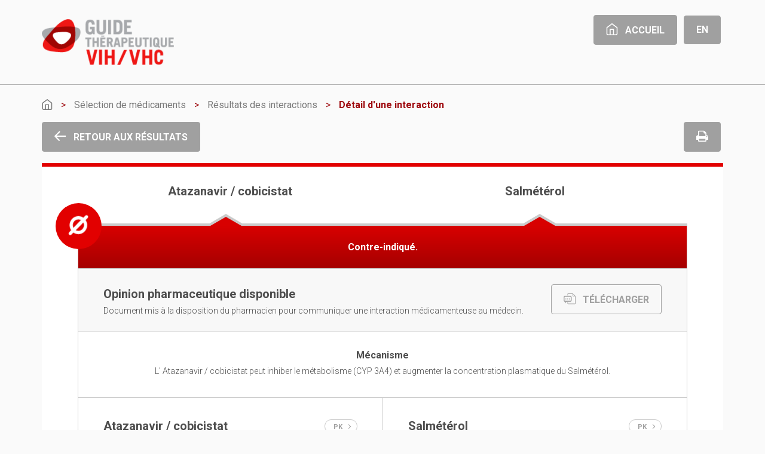

--- FILE ---
content_type: text/html; charset=UTF-8
request_url: https://interactions.guidetherapeutiquevih.com/fr/interaction-details?id=15474
body_size: 7414
content:
<!doctype html>
    <html class="no-js" lang="fr-FR">
    <head>
        <meta charset="utf-8">
        <meta http-equiv="X-UA-Compatible" content="IE=edge,chrome=1">
        <title>Guide thérapeutique VIH/VHC</title>
        <meta name="description" content="L&#039;information actualisée aux professionnels de la santé concernant les antirétroviraux et les médicaments utilisés pour le traitement des infections opportunistes.">
        <meta name="viewport" content="width=device-width, initial-scale=1">
        <meta name="csrf-token" content="o7ixMjNY7t6NynpaAgFqhNSeAoERTd2oFqOS683d">
        
        <link href="https://fonts.googleapis.com/css?family=Roboto:300,400,700" rel="stylesheet">
        <link rel="stylesheet" href="https://interactions.guidetherapeutiquevih.com/css/frontend.min.css?v=1.4">

        <link rel="apple-touch-icon" sizes="57x57" href="https://interactions.guidetherapeutiquevih.com/img/favicon/apple-icon-57x57.png">
        <link rel="apple-touch-icon" sizes="60x60" href="https://interactions.guidetherapeutiquevih.com/img/favicon/apple-icon-60x60.png">
        <link rel="apple-touch-icon" sizes="72x72" href="https://interactions.guidetherapeutiquevih.com/img/favicon/apple-icon-72x72.png">
        <link rel="apple-touch-icon" sizes="76x76" href="https://interactions.guidetherapeutiquevih.com/img/favicon/apple-icon-76x76.png">
        <link rel="apple-touch-icon" sizes="114x114" href="https://interactions.guidetherapeutiquevih.com/img/favicon/apple-icon-114x114.png">
        <link rel="apple-touch-icon" sizes="120x120" href="https://interactions.guidetherapeutiquevih.com/img/favicon/apple-icon-120x120.png">
        <link rel="apple-touch-icon" sizes="144x144" href="https://interactions.guidetherapeutiquevih.com/img/favicon/apple-icon-144x144.png">
        <link rel="apple-touch-icon" sizes="152x152" href="https://interactions.guidetherapeutiquevih.com/img/favicon/apple-icon-152x152.png">
        <link rel="apple-touch-icon" sizes="180x180" href="https://interactions.guidetherapeutiquevih.com/img/favicon/apple-icon-180x180.png">
        <link rel="icon" type="image/png" sizes="192x192"  href="https://interactions.guidetherapeutiquevih.com/img/favicon/android-icon-192x192.png">
        <link rel="icon" type="image/png" sizes="32x32" href="https://interactions.guidetherapeutiquevih.com/img/favicon/favicon-32x32.png">
        <link rel="icon" type="image/png" sizes="96x96" href="https://interactions.guidetherapeutiquevih.com/img/favicon/favicon-96x96.png">
        <link rel="icon" type="image/png" sizes="16x16" href="https://interactions.guidetherapeutiquevih.com/img/favicon/favicon-16x16.png">
        <link rel="manifest" href="https://interactions.guidetherapeutiquevih.com/img/favicon/manifest.json">
        <meta name="msapplication-TileColor" content="#ffffff">
        <meta name="msapplication-TileImage" content="https://interactions.guidetherapeutiquevih.com/img/favicon/ms-icon-144x144.png">
        <meta name="theme-color" content="#ffffff">

        <!--[if lt IE 9]>
            <script src="https://cdnjs.cloudflare.com/ajax/libs/html5shiv/3.7.3/html5shiv.min.js"></script>
            <script>window.html5 || document.write('<script src="https://interactions.guidetherapeutiquevih.com/js/vendor/html5shiv.js"><\/script>')</script>
        <![endif]-->
    </head>
    <body>
        <div id="modal-bkg"></div>
        <p id="ie-old-browser-notice" class="alert alert-danger text-center" style="display:none">You are using an <strong>outdated</strong> browser. Please <a href="http://browsehappy.com/" target="_blank">upgrade your browser</a> to improve your experience. Some features on that site will not work as expected!</p>
        

        <header>
            <div class="container" style="position: relative;">
                <p class="print-url">https://interactions.guidetherapeutiquevih.com/fr/interaction-details?id=15474</p>
                <div class="site-logo"><img src="https://interactions.guidetherapeutiquevih.com/img/logo_guide_therapeutique@2x.png"></div>
                <ul id="header-nav" class="list-inline">
                    <li><a class="btn btn-default hidden-md hidden-lg" href="http://guidetherapeutiquevih.com/"><span class=""><svg width="100%" height="100%" viewBox="0 0 14 15" version="1.1" xmlns="http://www.w3.org/2000/svg" xmlns:xlink="http://www.w3.org/1999/xlink" xml:space="preserve" style="fill-rule:evenodd;clip-rule:evenodd;stroke-linejoin:round;stroke-miterlimit:1.41421;"><g id="Sélection.-des.-médicaments.2c..-vierge"><path id="Shape" d="M13.728,4.953l-6.362,-4.825c-0.225,-0.171 -0.539,-0.171 -0.763,0l-6.363,4.825c-0.151,0.115 -0.24,0.292 -0.24,0.479l0,7.583c0,1.095 0.913,1.985 2.035,1.985l9.898,0c1.122,0 2.035,-0.89 2.035,-1.985l0,-7.583c0,-0.187 -0.088,-0.364 -0.24,-0.479Zm-1.003,8.062c0,0.426 -0.355,0.773 -0.792,0.773l-9.898,0c-0.437,0 -0.792,-0.347 -0.792,-0.773l0,-7.287l5.741,-4.354l5.741,4.354l0,7.287Z" style="fill-rule:nonzero;"/><path id="Shape1" d="M8.863,7l-4.242,0c-0.343,0 -0.621,0.271 -0.621,0.606l0,6.894c0,0.335 0.278,0.606 0.621,0.606c0.343,0 0.622,-0.271 0.622,-0.606l0,-6.288l2.999,0l0,6.288c0,0.335 0.278,0.606 0.621,0.606c0.343,0 0.621,-0.271 0.621,-0.606l0,-6.894c0,-0.335 -0.278,-0.606 -0.621,-0.606Z" style="fill-rule:nonzero;"/></g></svg></span></a></li>
                    <li><a class="btn btn-default hidden-xs hidden-sm" href="http://guidetherapeutiquevih.com/"><span class="left-ico"><svg width="100%" height="100%" viewBox="0 0 14 15" version="1.1" xmlns="http://www.w3.org/2000/svg" xmlns:xlink="http://www.w3.org/1999/xlink" xml:space="preserve" style="fill-rule:evenodd;clip-rule:evenodd;stroke-linejoin:round;stroke-miterlimit:1.41421;"><g id="Sélection.-des.-médicaments.2c..-vierge"><path id="Shape" d="M13.728,4.953l-6.362,-4.825c-0.225,-0.171 -0.539,-0.171 -0.763,0l-6.363,4.825c-0.151,0.115 -0.24,0.292 -0.24,0.479l0,7.583c0,1.095 0.913,1.985 2.035,1.985l9.898,0c1.122,0 2.035,-0.89 2.035,-1.985l0,-7.583c0,-0.187 -0.088,-0.364 -0.24,-0.479Zm-1.003,8.062c0,0.426 -0.355,0.773 -0.792,0.773l-9.898,0c-0.437,0 -0.792,-0.347 -0.792,-0.773l0,-7.287l5.741,-4.354l5.741,4.354l0,7.287Z" style="fill-rule:nonzero;"/><path id="Shape1" d="M8.863,7l-4.242,0c-0.343,0 -0.621,0.271 -0.621,0.606l0,6.894c0,0.335 0.278,0.606 0.621,0.606c0.343,0 0.622,-0.271 0.622,-0.606l0,-6.288l2.999,0l0,6.288c0,0.335 0.278,0.606 0.621,0.606c0.343,0 0.621,-0.271 0.621,-0.606l0,-6.894c0,-0.335 -0.278,-0.606 -0.621,-0.606Z" style="fill-rule:nonzero;"/></g></svg></span> Accueil</a></li>
                                            <li><a class="btn btn-default hidden-xs hidden-sm" href="https://interactions.guidetherapeutiquevih.com/en/interaction-details?id=15474">En</a></li>
                                    </ul>
            </div>
        </header>
        <div id="floating-button">
            <ul class="list-inline">
<li><button id="top-button" class="btn btn-default"><svg width="100%" height="100%" viewBox="0 0 16 18" version="1.1" xmlns="http://www.w3.org/2000/svg" xmlns:xlink="http://www.w3.org/1999/xlink" xml:space="preserve" style="fill-rule:evenodd;clip-rule:evenodd;stroke-linejoin:round;stroke-miterlimit:1.41421;"><g id="Group"><path d="M9,17.142l-2,0l0,-16.142l2,0c0,5.381 0,10.761 0,16.142Z" style="fill-rule:nonzero;"/><path d="M15.914,7.5l-1.414,1.414l-7.414,-7.414l1.414,-1.414c2.471,2.471 4.943,4.943 7.414,7.414Z" style="fill-rule:nonzero;"/><path d="M8.914,1.5l-6.914,6.914l-1.414,-1.414l6.914,-6.914c0.471,0.471 0.943,0.943 1.414,1.414Z" style="fill-rule:nonzero;"/></g></svg></button></li>
            </ul>
        </div>
        
        
        <div id="mobile-nav">
            <ul>
                <li class="small"><a href="#" class="js-back-button"><span class=""><svg width="100%" height="100%" viewBox="0 0 18 16" version="1.1" xmlns="http://www.w3.org/2000/svg" xmlns:xlink="http://www.w3.org/1999/xlink" xml:space="preserve" style="fill-rule:evenodd;clip-rule:evenodd;stroke-linejoin:round;stroke-miterlimit:1.41421;"><g id="ico.-arrow.-left"><rect x="1" y="7" width="16.142" height="2" style="fill-rule:nonzero;"/><path d="M8.914,1.5l-7.414,7.414l-1.414,-1.414l7.414,-7.414c0.471,0.471 0.943,0.943 1.414,1.414Z" style="fill-rule:nonzero;"/><path d="M8.414,14l-1.414,1.414l-6.914,-6.914l1.414,-1.414c2.305,2.305 4.609,4.609 6.914,6.914Z" style="fill-rule:nonzero;"/></g></svg></span></a></li>
            </ul>
        </div>


        <div class="container page-nav hidden-xs hidden-sm">
            
            <ol class="breadcrumb">
              <li><a href="http://guidetherapeutiquevih.com/"><svg width="100%" height="100%" viewBox="0 0 14 15" version="1.1" xmlns="http://www.w3.org/2000/svg" xmlns:xlink="http://www.w3.org/1999/xlink" xml:space="preserve" style="fill-rule:evenodd;clip-rule:evenodd;stroke-linejoin:round;stroke-miterlimit:1.41421;"><g id="Sélection.-des.-médicaments.2c..-vierge"><path id="Shape" d="M13.728,4.953l-6.362,-4.825c-0.225,-0.171 -0.539,-0.171 -0.763,0l-6.363,4.825c-0.151,0.115 -0.24,0.292 -0.24,0.479l0,7.583c0,1.095 0.913,1.985 2.035,1.985l9.898,0c1.122,0 2.035,-0.89 2.035,-1.985l0,-7.583c0,-0.187 -0.088,-0.364 -0.24,-0.479Zm-1.003,8.062c0,0.426 -0.355,0.773 -0.792,0.773l-9.898,0c-0.437,0 -0.792,-0.347 -0.792,-0.773l0,-7.287l5.741,-4.354l5.741,4.354l0,7.287Z" style="fill-rule:nonzero;"/><path id="Shape1" d="M8.863,7l-4.242,0c-0.343,0 -0.621,0.271 -0.621,0.606l0,6.894c0,0.335 0.278,0.606 0.621,0.606c0.343,0 0.622,-0.271 0.622,-0.606l0,-6.288l2.999,0l0,6.288c0,0.335 0.278,0.606 0.621,0.606c0.343,0 0.621,-0.271 0.621,-0.606l0,-6.894c0,-0.335 -0.278,-0.606 -0.621,-0.606Z" style="fill-rule:nonzero;"/></g></svg></a></li>
              <li><a href="https://interactions.guidetherapeutiquevih.com">Sélection de médicaments</a></li>
              <li><a class="js-back-button" href="https://interactions.guidetherapeutiquevih.com/interactions">Résultats des interactions</a></li>
              <li class="active">Détail d&#039;une interaction</li>
            </ol>


            <div class="button-nav">
                <ul class="list-inline pull-left">
                    <li><a class="btn btn-default js-back-button" href="#"><span class="left-ico"><svg width="100%" height="100%" viewBox="0 0 18 16" version="1.1" xmlns="http://www.w3.org/2000/svg" xmlns:xlink="http://www.w3.org/1999/xlink" xml:space="preserve" style="fill-rule:evenodd;clip-rule:evenodd;stroke-linejoin:round;stroke-miterlimit:1.41421;"><g id="ico.-arrow.-left"><rect x="1" y="7" width="16.142" height="2" style="fill-rule:nonzero;"/><path d="M8.914,1.5l-7.414,7.414l-1.414,-1.414l7.414,-7.414c0.471,0.471 0.943,0.943 1.414,1.414Z" style="fill-rule:nonzero;"/><path d="M8.414,14l-1.414,1.414l-6.914,-6.914l1.414,-1.414c2.305,2.305 4.609,4.609 6.914,6.914Z" style="fill-rule:nonzero;"/></g></svg></span> Retour aux résultats</a></li>
                </ul>
                <ul class="list-inline pull-right">
                    <li><a class="btn btn-default" href="#" onclick="window.print();return false;"><svg width="100%" height="100%" viewBox="0 0 24 22" version="1.1" xmlns="http://www.w3.org/2000/svg" xmlns:xlink="http://www.w3.org/1999/xlink" xml:space="preserve" style="fill-rule:evenodd;clip-rule:evenodd;stroke-linejoin:round;stroke-miterlimit:1.41421;"><path id="ico.-printer" d="M23.141,9.965c-0.543,-0.539 -1.193,-0.808 -1.951,-0.808l-0.921,0l0,-3.663c0,-0.381 -0.096,-0.801 -0.288,-1.259c-0.192,-0.458 -0.422,-0.82 -0.691,-1.087l-2.188,-2.175c-0.269,-0.267 -0.634,-0.496 -1.094,-0.687c-0.461,-0.191 -0.883,-0.286 -1.267,-0.286l-9.674,0c-0.384,0 -0.71,0.133 -0.979,0.401c-0.268,0.267 -0.403,0.591 -0.403,0.972l0,7.784l-0.921,0c-0.758,0 -1.408,0.269 -1.951,0.808c-0.542,0.539 -0.813,1.185 -0.813,1.939l0,5.952c0,0.124 0.046,0.231 0.137,0.322c0.091,0.091 0.199,0.136 0.324,0.136l3.224,0l0,2.289c0,0.382 0.134,0.706 0.403,0.973c0.269,0.267 0.595,0.401 0.979,0.401l13.82,0c0.383,0 0.71,-0.134 0.979,-0.401c0.268,-0.267 0.403,-0.591 0.403,-0.973l0,-2.289l3.224,0c0.125,0 0.233,-0.045 0.324,-0.136c0.091,-0.091 0.137,-0.198 0.137,-0.322l0,-5.952c0,-0.754 -0.271,-1.4 -0.813,-1.939Zm-4.715,10.18l-12.898,0l0,-3.662l12.898,0l0,3.662Zm0,-9.157l-12.898,0l0,-9.157l9.213,0l0,2.29c0,0.381 0.135,0.705 0.403,0.972c0.268,0.268 0.595,0.401 0.979,0.401l2.303,0l0,5.494Zm3.412,1.56c-0.182,0.181 -0.398,0.272 -0.648,0.272c-0.249,0 -0.465,-0.091 -0.648,-0.272c-0.182,-0.181 -0.273,-0.396 -0.273,-0.644c0,-0.248 0.091,-0.463 0.273,-0.644c0.182,-0.181 0.398,-0.272 0.648,-0.272c0.25,0 0.466,0.091 0.648,0.272c0.182,0.181 0.273,0.396 0.273,0.644c0,0.248 -0.091,0.463 -0.273,0.644Z" style="fill-rule:nonzero;"/></svg></a></li>
                </ul>
            </div>
        </div>

        <div class="container mobile-page-nav hidden-md hidden-lg">
            <p>Détail d&#039;une interaction</p>
        </div>



        <div class="container">
            <div class="interaction-detail long never">
                
                <div class="row medicament-name">                   
                                            <div class="col-md-6">
                            <h3>Atazanavir / cobicistat</h3>
                        </div>
                                            <div class="col-md-6">
                            <h3>Salmétérol</h3>
                        </div>
                                    
                </div>

                <div class="row">
                                            <div class="col-md-6">
                            <div class="title-deco"></div>
                        </div>
                                            <div class="col-md-6">
                            <div class="title-deco"></div>
                        </div>
                       
                </div>

                <div class="interaction-header">
                    <div class="pin"><svg width="100%" height="100%" viewBox="0 0 15 16" version="1.1" xmlns="http://www.w3.org/2000/svg" xmlns:xlink="http://www.w3.org/1999/xlink" xml:space="preserve" style="fill-rule:evenodd;clip-rule:evenodd;stroke-linejoin:round;stroke-miterlimit:1.41421;"><path d="M13.718,0.175c0.181,0.012 0.353,0.05 0.516,0.133c0.37,0.188 0.623,0.561 0.662,0.974c0.012,0.127 0.004,0.257 -0.024,0.382c-0.034,0.15 -0.096,0.293 -0.182,0.42c-0.038,0.057 -0.051,0.069 -0.094,0.121c-4.027,4.289 -8.318,8.321 -12.477,12.481c-0.133,0.124 -0.279,0.224 -0.451,0.286c-0.144,0.052 -0.298,0.076 -0.452,0.071c-0.128,-0.004 -0.255,-0.028 -0.376,-0.071c-0.39,-0.141 -0.688,-0.479 -0.778,-0.884c-0.028,-0.124 -0.036,-0.254 -0.024,-0.381c0.017,-0.179 0.073,-0.353 0.164,-0.507c0.04,-0.067 0.086,-0.127 0.136,-0.186c4.027,-4.289 8.317,-8.321 12.477,-12.481c0.056,-0.053 0.113,-0.103 0.177,-0.147c0.127,-0.086 0.271,-0.148 0.421,-0.182c0.066,-0.015 0.084,-0.015 0.151,-0.024c0.077,-0.005 0.076,-0.005 0.154,-0.005Z" style="fill-rule:nonzero;"/><path d="M7.553,0.909c0.312,0.006 0.624,0.029 0.933,0.076c0.626,0.096 1.239,0.282 1.813,0.55c1.369,0.639 2.5,1.743 3.172,3.096c0.281,0.566 0.481,1.172 0.592,1.794c0.125,0.699 0.138,1.417 0.04,2.12c-0.096,0.683 -0.297,1.349 -0.596,1.97c-0.339,0.703 -0.801,1.345 -1.359,1.889c-0.597,0.584 -1.303,1.054 -2.072,1.38c-0.797,0.337 -1.658,0.515 -2.523,0.526c-0.868,0.011 -1.736,-0.146 -2.544,-0.464c-0.777,-0.307 -1.495,-0.761 -2.107,-1.331c-0.59,-0.549 -1.08,-1.205 -1.439,-1.927c-0.306,-0.616 -0.516,-1.279 -0.62,-1.96c-0.107,-0.701 -0.103,-1.42 0.013,-2.12c0.108,-0.652 0.313,-1.286 0.607,-1.877c0.648,-1.303 1.722,-2.378 3.025,-3.026c0.566,-0.281 1.172,-0.481 1.794,-0.592c0.306,-0.055 0.615,-0.086 0.926,-0.1c0.115,-0.004 0.23,-0.005 0.345,-0.004Zm-0.142,2.444c-0.602,0.011 -1.196,0.141 -1.742,0.397c-0.823,0.384 -1.512,1.034 -1.946,1.831c-0.198,0.366 -0.343,0.761 -0.426,1.169c-0.098,0.478 -0.113,0.973 -0.045,1.456c0.06,0.433 0.188,0.855 0.377,1.248c0.223,0.462 0.53,0.883 0.901,1.237c0.384,0.366 0.837,0.66 1.328,0.861c0.51,0.209 1.058,0.314 1.609,0.314c0.567,0 1.133,-0.112 1.656,-0.334c0.489,-0.206 0.938,-0.506 1.317,-0.877c0.367,-0.358 0.669,-0.782 0.886,-1.247c0.178,-0.38 0.298,-0.786 0.356,-1.202c0.068,-0.483 0.053,-0.978 -0.045,-1.456c-0.083,-0.408 -0.228,-0.803 -0.427,-1.169c-0.433,-0.797 -1.122,-1.447 -1.945,-1.831c-0.547,-0.256 -1.141,-0.386 -1.743,-0.397c-0.055,0 -0.055,0 -0.111,0Z" style="fill-rule:nonzero;"/></svg></div>
                    <h5>Contre-indiqué.</h5>
                </div>

                <div class="opinion">
                                            <h3>Opinion pharmaceutique disponible</h3>
                        <p>Document mis à la disposition du pharmacien pour communiquer une interaction médicamenteuse au médecin.</p>
                        <a href="https://interactions.guidetherapeutiquevih.com/storage/GT_Opinion_Pharma_-_id-15474-_2018-09-06.docx" target="_blank" class="btn btn-gray"><span class="left-ico"><svg width="100%" height="100%" viewBox="0 0 17 16" version="1.1" xmlns="http://www.w3.org/2000/svg" xmlns:xlink="http://www.w3.org/1999/xlink" xml:space="preserve" style="fill-rule:evenodd;clip-rule:evenodd;stroke-linejoin:round;stroke-miterlimit:1.41421;"><path id="Fill.-1.-Copy" d="M13.568,4.043c-0.083,0 -0.15,-0.068 -0.15,-0.151l0,-2.148l2.308,2.299l-2.158,0Zm3.28,0.105l-3.536,-3.52c-0.065,-0.065 -0.155,-0.105 -0.254,-0.105l-6.846,0c-0.417,0 -0.756,0.338 -0.756,0.753l0,1.966l0.718,0l0,-1.966c0,-0.021 0.017,-0.037 0.038,-0.037l6.488,0l0,2.653c0,0.477 0.39,0.865 0.868,0.865l2.666,0l0,10.276c0,0.021 -0.016,0.037 -0.037,0.037l-9.985,0c-0.021,0 -0.038,-0.016 -0.038,-0.037l0,-2.016l-0.718,0l0,2.016c0,0.415 0.339,0.752 0.756,0.752l9.985,0c0.417,0 0.755,-0.337 0.755,-0.752l0,-10.632c-0.002,-0.1 -0.039,-0.188 -0.104,-0.253Zm-14.36,4.249c0,-0.442 0.345,-0.799 0.771,-0.799c0.426,0 0.772,0.357 0.772,0.799c0,0.442 -0.346,0.801 -0.772,0.801c-0.426,0 -0.771,-0.359 -0.771,-0.801Zm5.015,0c0,-0.442 0.345,-0.799 0.771,-0.799c0.426,0 0.771,0.357 0.771,0.799c0,0.442 -0.345,0.801 -0.771,0.801c-0.426,0 -0.771,-0.359 -0.771,-0.801Zm-2.508,0c0,-0.442 0.346,-0.799 0.772,-0.799c0.426,0 0.771,0.357 0.771,0.799c0,0.442 -0.345,0.801 -0.771,0.801c-0.426,0 -0.772,-0.359 -0.772,-0.801Zm4.509,-3.152c0.339,0 0.625,0.296 0.625,0.648l0,4.538c0,0.351 -0.286,0.648 -0.625,0.648l-5.002,0l-0.519,0l-0.107,0.111l0,-0.111l-1.249,0l-0.626,0c-0.339,0 -0.626,-0.297 -0.626,-0.648l0,-4.538c0,-0.352 0.287,-0.648 0.626,-0.648l7.503,0Zm0,-1.297l-7.503,0c-1.032,0 -1.876,0.875 -1.876,1.945l0,4.538c0,1.069 0.844,1.944 1.876,1.944l0.626,0l0,1.946l1.875,-1.946l5.002,0c1.031,0 1.875,-0.875 1.875,-1.944l0,-4.538c0,-1.07 -0.844,-1.945 -1.875,-1.945Z"/></svg></span> TÉLÉCHARGER</a>
                                    </div>
                
                <div class="mecanical text-center">
                    <h5>Mécanisme</h5>
                                                                        <p>L&#039; Atazanavir / cobicistat peut inhiber le métabolisme (CYP 3A4) et augmenter la concentration plasmatique du Salmétérol.</p>
                                                            </div>
                
                <div class="medicament-description">
                    
                                            <div class="description ">
                            
                                                            <h3 class="toggle">Atazanavir / cobicistat <button data-toggle-id="pk-2889" class="btn-toggle">PK <svg width="100%" height="100%" viewBox="0 0 6 8" version="1.1" xmlns="http://www.w3.org/2000/svg" xmlns:xlink="http://www.w3.org/1999/xlink" xml:space="preserve" style="fill-rule:evenodd;clip-rule:evenodd;stroke-linejoin:round;stroke-miterlimit:1.41421;"><path d="M3.882,3.999l-3.184,-3.153l0.704,-0.711l3.9,3.863l-3.897,3.867l-0.704,-0.71c1.06,-1.052 2.12,-2.104 3.181,-3.156Z" style="fill-rule:nonzero;"/></svg></button></h3>

                                <div id="pk-2889" class="style-box" style="display: none">
                                    <h5>Substrat métabolique</h5>
                                                                            <p>3A4</p>
                                    
                                    <h5>Inducteur métabolique</h5>
                                                                            <p>&ndash;</p>
                                    
                                    <h5>Inhibiteur métabolique</h5>
                                                                            <p>Atazanavir : 3A4 et UGT1A1, 2C8 (faible à modéré) / Cobicistat : 3A4 (puissant) et 2D6 (faible), P-gp, BCRP, OATP1B1 et OATP1B3</p>
                                    
                                </div>

                            
                            <div class="style-box">
                                <h5>Effets pharmacodynamiques</h5>
                                                                    <p>&ndash;</p>
                                
                                <h5>Recommandations</h5>
                                                                    <p>&ndash;</p>
                                
                                <h5>Solution(s) de rechange</h5>
                                                                    <p>&ndash;</p>
                                
                            </div>
                        </div>
                                            <div class="description ">
                            
                                                            <h3 class="toggle">Salmétérol <button data-toggle-id="pk-801" class="btn-toggle">PK <svg width="100%" height="100%" viewBox="0 0 6 8" version="1.1" xmlns="http://www.w3.org/2000/svg" xmlns:xlink="http://www.w3.org/1999/xlink" xml:space="preserve" style="fill-rule:evenodd;clip-rule:evenodd;stroke-linejoin:round;stroke-miterlimit:1.41421;"><path d="M3.882,3.999l-3.184,-3.153l0.704,-0.711l3.9,3.863l-3.897,3.867l-0.704,-0.71c1.06,-1.052 2.12,-2.104 3.181,-3.156Z" style="fill-rule:nonzero;"/></svg></button></h3>

                                <div id="pk-801" class="style-box" style="display: none">
                                    <h5>Substrat métabolique</h5>
                                                                            <p>3A4 (métabolite hydroxysalmétérol)</p>
                                    
                                    <h5>Inducteur métabolique</h5>
                                                                            <p>&ndash;</p>
                                    
                                    <h5>Inhibiteur métabolique</h5>
                                                                            <p>&ndash;</p>
                                    
                                </div>

                            
                            <div class="style-box">
                                <h5>Effets pharmacodynamiques</h5>
                                                                                                            <p>Augmentation du risque de cardiotoxicité (prolongation intervalle QT, torsades de pointes, arrêt cardiaque).</p>
                                                                    
                                <h5>Recommandations</h5>
                                                                                                            <p>Contre-indiqué. Choisir une solution de rechange.</p>
                                        
                                
                                <h5>Solution(s) de rechange</h5>
                                                                    <p>Formotérol et indacatérol. Doses équivalentes suggérées : salmétérol 50 μcg BID = formotérol 12 μcg BID = indacatérol 75 μcg QD.</p>
                                
                            </div>
                        </div>
                                       
                </div>

                <div class="other-description">
                    <h5>Surveiller</h5>
                                            <p>&ndash;</p>
                    
                    <h5>Tests</h5>
                                            <p>&ndash;</p>
                    
                </div>

                
                <div class="array-data">
                    <h5>Paramètres pharmacocinétiques</h5>

                     
                        <p>&ndash;</p>
                    
                    <h5>Commentaire</h5>
                                                                    <p>L’association du salmétérol avec un puissant inhibiteur du CYP3A4 est contre-indiquée. L’augmentation de la concentration plasmatique du salmétérol est associée à un risque d’allongement de l’intervalle QT ce qui pourrait causer une torsade de pointe et éventuellement un arrêt cardiaque, et ce, particulièrement pour les patients qui présentent des facteurs de risque tels que des désordres électrolytiques, de la bradycardie ou la prise d’autres médicaments pouvant prolonger l’intervalle QT.<br />
<br />
Réf #2354 : Une étude sur l’administration d’une dose répétée de salmétérol et d’érythromycine chez des sujets en santé n’a fait ressortir aucune variation significative sur le plan clinique des effets pharmacodynamiques à des doses d’érythromycine de 500 mg trois fois par jour. Toutefois, une étude évaluant le potentiel d’interaction médicamenteuse chez 15 sujets en santé, l’administration concomitante de salmétérol (50 μg BID) coadministré pendant 7 jours avec le kétoconazole (400 mg QD), un puissant inhibiteur du CYP 3A4, on a observé une augmentation significative de l'exposition au salmétérol (SSC 15 fois plus élevée et Cmax 1,4 fois plus élevée). Trois sujets ont dû arrêter l’étude en raison d’effets beta-adrénergiques (prolongation de l’intervalle QTc pour deux et palpitations accompagnées de tachycardie sinusale pour le troisième). En raison du risque potentiel de toxicité cardiaque, l’association du salmétérol avec un puissant inhibiteur du CYP 3A4 n’est pas recommandée.</p>
                    
                    <h5>Commentaire</h5>
                    

                    <h5>Reférences</h5>
                     
                        <ul class="reference-list">
                                                            <li>
                                    <div class="col1">3230</div>
                                                                            <div class="col2">Atazanavir/cobicistat (Evotaz), Bristol-Myers Squibb, Québec, Canada, 8 septembre 2017.</div>
                                                                    </li> 
                                                            <li>
                                    <div class="col1">2354</div>
                                                                            <div class="col2">Salmeterol (Serevent Diskus), GlaxoSmithKline, Ontario, Canada, 2 mars 2021.</div>
                                                                    </li> 
                                                            <li>
                                    <div class="col1">2497</div>
                                                                            <div class="col2">Salmeterol/Fluticasone (Advair), GlaxoSmithKline, Ontario, Canda, 29 juil 2014.</div>
                                                                    </li> 
                                                            <li>
                                    <div class="col1">2586</div>
                                                                            <div class="col2">Cazzola M, Testi R and Matera MG. Clinical Pharmacokinetics of Salmeterol. Clin Pharmacokinet 2002;41(1):19-30.</div>
                                                                    </li> 
                                                            <li>
                                    <div class="col1">2813</div>
                                                                            <div class="col2">Drew BJ, Ackerman MJ, Funk M, Gibler WB, Kligfield P, Menon V, Philippides GJ, Roden DM, Zareba W. Prevention of torsade de pointes in hospital settings: a scientific statement from the American Heart Association and the American College of Cardiology Foundation. J Am Coll Cardiol 2010 Mar 2; 55(9): 934-47.</div>
                                                                    </li> 
                                                            <li>
                                    <div class="col1">3101</div>
                                                                            <div class="col2">Lougheed MD, Lemiere C, Ducharme F et al. Canadien Thoracic Society 2012 guideline update: Diagnosis and management of athsma in preschoolers, children and adults. Can Respir J 2012; 19 (2): 127-164.</div>
                                                                    </li> 
                                                    </ul>
                                        
                </div>
                

            </div>
        </div>

<footer>
            <div class="container">
                <div id="partners" class="row">
                    <div class="border"></div>
                    <div class="col-md-10 col-md-push-1">
                        <div class="row">
                            <div class="col-md-4 chum">
                                <img width="178" height="62" src="https://interactions.guidetherapeutiquevih.com/img/logo_guide_therapeutique@2x.png">
                                <ul class="credit-list">
                                    <li>&copy; Guide Thérapeutique VIH/VHC 2026</li>
                                                                            <li><a href="http://www.guidetherapeutiquevih.com/conditions.asp">Conditions d&#039;utilisation</a></li>
                                        <li><a href="http://www.guidetherapeutiquevih.com/a-propos.asp">À propos des auteurs</a></li>
                                        <li><a href="mailto:rachel.therrien.chum@ssss.gouv.qc.ca?subject=Commentaire%20GT-VIH%20&body=https%3A%2F%2Finteractions.guidetherapeutiquevih.com%2Ffr%2Finteraction-details%3Fid%3D15474">Pour questions ou commentaires, écrivez-nous.</a></li>
                                                                    </ul>
                            </div>
                            <div class="col-md-8">
                                <p class="credit">Partenaires</p>
                                <div class="img-row"><img width="78" height="64" src="https://interactions.guidetherapeutiquevih.com/img/logo-CHUM@2x.png"></div>
                                <div class="img-row"><img src="https://interactions.guidetherapeutiquevih.com/img/logo_gilead.png"></div>
                                <div class="img-row"><img src="https://interactions.guidetherapeutiquevih.com/img/logo_merck.png"></div>
                                <div class="img-row"><img src="https://interactions.guidetherapeutiquevih.com/img/logo_viiv.png"></div>
                            </div>
                        </div>
                    </div>
                </div>
                
            </div>
            
        </footer>

                
        <script src="https://interactions.guidetherapeutiquevih.com/js/vendor/jquery-1.11.2.min.js"></script>
        <script type='text/javascript'>
        /* <![CDATA[ */
        var dub_ajax_object = {"template_url":"https://interactions.guidetherapeutiquevih.com","language":"fr","msg_no_selection":"Aucune sélection","msg_one_selection":"1 sélection","msg_x_selection":" sélections"};
        /* ]]> */
        </script>
        <script src="https://interactions.guidetherapeutiquevih.com/js/frontend.min.js?v=1.4"></script>
        <script src="/js/createInteraction.js?id=b6c6c457fa893e0f33fc"></script>

    </body>
</html>

--- FILE ---
content_type: application/javascript; charset=utf-8
request_url: https://interactions.guidetherapeutiquevih.com/js/createInteraction.js?id=b6c6c457fa893e0f33fc
body_size: 4104
content:
!function(e){var i={};function t(n){if(i[n])return i[n].exports;var r=i[n]={i:n,l:!1,exports:{}};return e[n].call(r.exports,r,r.exports,t),r.l=!0,r.exports}t.m=e,t.c=i,t.d=function(e,i,n){t.o(e,i)||Object.defineProperty(e,i,{configurable:!1,enumerable:!0,get:n})},t.n=function(e){var i=e&&e.__esModule?function(){return e.default}:function(){return e};return t.d(i,"a",i),i},t.o=function(e,i){return Object.prototype.hasOwnProperty.call(e,i)},t.p="/",t(t.s=2)}({2:function(e,i,t){e.exports=t("EuFR")},EuFR:function(e,i){new Vue({el:"#app",beforeMount:function(){var e=this;this.initData(),edit&&(this.significance={id:interaction.significance.id,description_fr:interaction.significance.description_fr,description_en:interaction.significance.description_en},this.opinion_fr=opinion_fr,this.opinion_en=opinion_en,this.comment_fr=interaction.comment_fr,this.comment_en=interaction.comment_en,drugs.length&&drugs.forEach(function(i){console.log("dr",i);var t=[];i.int_drug_rec.forEach(function(e){t.push({model_id:e.id,id:e.recommandation_id,description_fr:e.recommandation.description_fr,description_en:e.recommandation.description_en,ordre:e.order})});var n=[];i.side_eff.forEach(function(e){n.push({model_id:e.id,id:e.side_effect_id,description_fr:e.side_effect.description_fr,description_en:e.side_effect.description_en,ordre:e.order})}),e.drugs.push({id:i.drug_id,model_id:i.id,name_fr:i.drug.name_fr,name_en:i.drug.name_en,name_trade_fr:i.drug.name_trade_fr,name_trade_en:i.drug.name_trade_en,alt_fr:i.alternative_fr,alt_en:i.alternative_en,recommandations:t,sideEffects:n})}),mecanismes.length&&mecanismes.forEach(function(i){el={id:i.mechanism.id,model_id:i.id,drug1_id:i.drug1_id,drug2_id:i.drug2_id,description_fr:i.mechanism.description_fr,description_en:i.mechanism.description_en,prefix1:{id:"",text:""},prefix2:{id:"",text:""}},i.prefix1&&(el.prefix1={id:i.prefix1.id,text:i.prefix1.description_fr}),i.prefix2&&(el.prefix2={id:i.prefix2.id,text:i.prefix2.description_fr}),el.phrase=e.getMecanismeSentence(el),e.mecanismes.push(el)}),tests.length&&tests.forEach(function(i){e.tests.push({model_id:i.id,frequency:i.test_frequency_id,id:i.test_id,name_fr:i.test.name_fr,name_en:i.test.name_en})}),monitors.length&&monitors.forEach(function(i){e.monitors.push({model_id:i.pivot.id,id:i.id,description_fr:i.description_fr,description_en:i.description_en})}),references.length&&references.forEach(function(i){var t=[];if(i.parameter_batches.length){var n=1;i.parameter_batches.forEach(function(e){var i={key:n,drugId:e.drug_id,model_id:e.id,params:e.parameters};n++,t.push(i)})}e.references.push({model_id:i.id,id:i.reference.id,description:i.reference.description,parameterBatches:t})}),properties.length&&properties.forEach(function(i){e.properties.push({model_id:i.id,id:i.id,property_category_id:i.property_category_id,description_fr:i.description_fr,description_en:i.description_en,category:i.category})}),property_categories.length&&(this.property_categories=property_categories))},data:{trash:[],up_opinion_fr:"",up_opinion_en:"",opinion_fr:"",opinion_en:"",comment_fr:"",comment_en:"",viewedReference:"",viewedParam:"",previousAction:"",currentObjIndex:"",lastObjIndex:"",currentAction:"",significance:"",viewedDrug:{isValid:!1,id:null,alt_fr:"",alt_en:"",recommandations:[],sideEffects:[]},newDrug:"",drugs:[],newMecanisme:"",mecanismes:[],newTest:"",tests:[],newMonitor:"",monitors:[],newReference:[],references:[],prefixes:prefixes,frequencies:frequencies,paramBatch:[],newProperty:"",properties:[],property_categories:[]},methods:{resetReference:function(){this.newReference={id:"",description:"",parameterBatches:[]}},cancelReference:function(){this.resetReference(),$("#addReferenceModal").modal("hide")},paramUpdate:function(e,i){this.newReference.parameterBatches[e]=i},createParamBatch:function(){var e=this.newReference.parameterBatches,i=0;e.length&&(i=e.reduce(function(e,i){return e.key>i.key?e:i}).key),this.newReference.parameterBatches.push({key:i+1,drugId:"",params:[]})},destroyOpinion:function(e){var i=this;swal({text:"Voulez-vous vraiment supprimer ce fichier de manière permanente?",buttons:["Annuler","Je confirme"]}).then(function(t){if(t){var n=window.location.origin+"/interactions/delete-opinion";axios.post(n,{interaction:interaction.id,langue:e}).then(function(t){"fr"==e?i.opinion_fr="":"en"==e&&(i.opinion_en="")}).catch(function(e){console.log(e)})}})},deleteFile:function(e){"fr"==e?($("#opinion_fr").val(""),this.up_opinion_fr=""):(e="en")&&($("#opinion_en").val(""),this.up_opinion_en="")},bindFile:function(e){var i=e.target.files||e.dataTransfer.files;i.length&&("opinion_fr"==e.target.id?(this.up_opinion_fr=i[0],this.opinion_fr=""):"opinion_en"==e.target.id&&(this.up_opinion_en=i[0],this.opinion_en=""))},validateFile:function(e){var i=/[.]/.exec(e)?/[^.]+$/.exec(e)[0]:void 0;return!(["doc","docx"].indexOf(i)<0)},initData:function(){this.newDrug={id:null,name_fr:"",name_en:"",name_trade_fr:"",name_trade_en:"",alt_fr:"",alt_en:"",recommandations:[],sideEffects:[]},this.newMecanisme={id:"",description_fr:"",description_en:"",drug1_id:"",drug2_id:"",prefix1:{id:"",text:""},prefix2:{id:"",text:""}},this.newTest={id:"",name_fr:"",name_en:"",frequency:""},this.newMonitor={id:"",description_fr:"",description_en:""},this.newProperty={id:"",property_category_id:"",description_fr:"",description_en:""},this.newReference={id:"",description:"",parameterBatches:[]}},saveReorder:function(e,i){this[e]=i.items},saveInteraction:function(){var e=this.interactionErrors();if(e.length){var i=$("#interaction-errors").find(".alert-warning");i.html(e[0]),i.fadeIn().delay(5e3).fadeOut()}else{var t={significance_id:this.significance.id,comment_fr:this.comment_fr,comment_en:this.comment_en,drugs:this.drugs,mechanisms:this.mecanismes,tests:this.tests,monitors:this.monitors,references:this.references,trash:this.trash,properties:this.properties};$.post("",t,function(e){var i=new FormData,t=document.querySelector("#opinion_fr"),n=document.querySelector("#opinion_en");t.files.length||n.files.length?(t.files.length&&i.append("opinion_fr",t.files[0]),n.files.length&&i.append("opinion_en",n.files[0]),i.append("interaction",e.id),$.ajax({type:"POST",url:window.location.origin+"/interactions/save-opinions",data:i,processData:!1,contentType:!1,success:function(){window.location=window.location.origin+"/interactions/index"}})):window.location=window.location.origin+"/interactions/index"})}},cancelParam:function(){$("#addParamModal").modal("hide"),setTimeout(function(){$("#addReferenceModal").modal("show")},350),this.currentAction=this.previousAction},syncObj:function(e,i){Object.keys(i).forEach(function(t){e[t]&&(i[t]=e[t])})},validate:function(e,i){if(i.length){var t=e.find(".alert-warning");return t.html(i[0]),t.fadeIn().delay(5e3).fadeOut(),!1}return!0},updateItem:function(e,i){var t=this;Object.keys(i).forEach(function(n){e[t.currentObjIndex][n]=i[n]})},deepCopy:function(e){return JSON.parse(JSON.stringify(e))},createDrug:function(){this.initData(),this.currentAction={action:"create",label:"Ajouter un médicament à l'interaction."},$("#addDrugModal").modal("show")},createMecanisme:function(){this.initData(),this.currentAction={action:"create",label:"Ajouter un mécanisme à l'interaction"},$("#addMecanismeModal").modal("show")},createTest:function(){this.initData(),this.currentAction={action:"create",label:"Ajouter un test à l'interaction"},$("#addTestModal").modal("show")},createReference:function(){this.initData(),this.currentAction={action:"create",label:"Ajouter une référence à l'interaction"},$("#addReferenceModal").modal("show")},createProperty:function(){console.log("createProperty"),this.initData(),this.currentAction={action:"create",label:"Ajouter un commentaire à l'interaction"},console.log("createProperty",this.newProperty),$("#addPropertyModal").modal("show")},createMonitor:function(){this.initData(),this.currentAction={action:"create",label:"Ajouter un suivi thérapeutique à l'interaction"},$("#addMonitorModal").modal("show")},createParam:function(){this.newParam={id:"",refId:0,description_fr:"",description_en:"",drugId:"",value:"",comment_fr:"",comment_en:""},this.previousAction=this.currentAction,this.currentAction={action:"create",label:"Ajouter un paramètre pharmacokinétique à la référence"},$("#addReferenceModal").modal("hide"),setTimeout(function(){$("#addParamModal").modal("show")},350)},showDrug:function(e){this.viewedDrug=this.findItem(this.drugs,e),$("#viewDrugModal").modal("show")},showReference:function(e){this.viewedReference=this.findItem(this.references,e),$("#viewReferenceModal").modal("show")},editDrug:function(e){var i=this.findItem(this.drugs,e);this.newDrug=this.deepCopy(i),console.log("sss",this.newDrug),this.setCurrentObj(this.drugs,i),this.currentAction={action:"edit",label:"Éditer un médicament"},$("#addDrugModal").modal("show")},editMecanisme:function(e){var i=this.findItem(this.mecanismes,e);this.newMecanisme=this.deepCopy(i),this.setCurrentObj(this.mecanismes,i),this.currentAction={action:"edit",label:"Éditer un mécanisme"},$("#addMecanismeModal").modal("show")},editTest:function(e){var i=this.findItem(this.tests,e);this.newTest=this.deepCopy(i),this.setCurrentObj(this.tests,i),this.currentAction={action:"edit",label:"Éditer un test"},$("#addTestModal").modal("show")},editProperty:function(e){var i=this.findItem(this.properties,e);this.newProperty=this.deepCopy(i),this.setCurrentObj(this.properties,i),this.currentAction={action:"edit",label:"Éditer un commentaire"},console.log("editProperty",this.newProperty),$("#addPropertyModal").modal("show")},editMonitor:function(e){var i=this.findItem(this.monitors,e);this.newMonitor=this.deepCopy(i),this.setCurrentObj(this.monitors,i),this.currentAction={action:"edit",label:"Éditer un suivi thérapeutique"},$("#addMonitorModal").modal("show")},editReference:function(e){var i=this.findItem(this.references,e);this.newReference=this.deepCopy(i),this.setCurrentObj(this.references,i),this.currentAction={action:"edit",label:"Éditer une référence"},$("#addReferenceModal").modal("show")},updateDrug:function(){var e=$("#addDrugModal");this.validate(e,this.drugErrors)&&(this.updateItem(this.drugs,this.newDrug),e.modal("hide"))},updateMecanisme:function(){var e=$("#addMecanismeModal");this.validate(e,this.mecanismeErrors)&&(this.newMecanisme.phrase=this.mecanismePhrase,this.updateItem(this.mecanismes,this.newMecanisme),e.modal("hide"))},updateTest:function(){var e=$("#addTestModal");this.validate(e,this.testErrors)&&(this.updateItem(this.tests,this.newTest),e.modal("hide"))},updateProperty:function(){var e=$("#addPropertyModal");this.validate(e,this.PropertyErrors)&&(this.updateItem(this.properties,this.newProperty),e.modal("hide"))},updateMonitor:function(){var e=$("#addMonitorModal");this.validate(e,this.monitorErrors)&&(this.updateItem(this.monitors,this.newMonitor),e.modal("hide"))},updateReference:function(){var e=$("#addReferenceModal");this.validate(e,this.referenceErrors)&&(this.updateItem(this.references,this.newReference),e.modal("hide"))},alreadySelected:function(e,i){return i.filter(function(i){return i.id===e}).length},doubleEntry:function(e,i){var t=!1,n=i.filter(function(i){return i.id===e.id}).length;return"create"===this.currentAction.action&&n?t=!0:"create"===this.currentAction.action&&n>1&&(t=!0),t},unwrap:function(){$(".collapse").collapse("toggle")},updateSignificance:function(e){this.significance=e.significance},addDrug:function(e){this.syncObj(e.selection,this.newDrug)},addMecanisme:function(e){this.syncObj(e.selection,this.newMecanisme)},addTest:function(e){this.syncObj(e.selection,this.newTest)},addMonitor:function(e){this.syncObj(e.selection,this.newMonitor)},addProperty:function(e){this.syncObj(e.selection,this.newProperty)},setPropertyCategory:function(e){var i=e.target.value;this.newProperty.property_category_id=i,this.newProperty.category=this.property_categories.find(function(e){return e.id==i}),console.log(this.newProperty)},addReference:function(e){this.syncObj(e.selection,this.newReference)},addParam:function(e){this.syncObj(e.selection,this.newParam)},addSignificance:function(e){this.significance=e.selection},addRecommandation:function(e){this.alreadySelected(e.selection.id,this.newDrug.recommandations)||this.newDrug.recommandations.push(e.selection)},addSideEffect:function(e){this.alreadySelected(e.selection.id,this.newDrug.sideEffects)||this.newDrug.sideEffects.push(e.selection)},submitDrug:function(){var e=$("#addDrugModal");this.validate(e,this.drugErrors())&&(this.drugs.push(this.newDrug),e.modal("hide"))},submitMecanisme:function(){var e=$("#addMecanismeModal");this.validate(e,this.mecanismeErrors())&&(this.newMecanisme.phrase=this.mecanismePhrase,this.mecanismes.push(this.newMecanisme),e.modal("hide"))},submitTest:function(){var e=$("#addTestModal");this.validate(e,this.testErrors())&&(this.tests.push(this.newTest),e.modal("hide"))},submitProperty:function(){var e=$("#addPropertyModal");this.validate(e,this.PropertyErrors())&&(console.log("submitProperty",this.properties),this.properties.push(this.newProperty),console.log("submitProperty 2",this.properties),e.modal("hide"))},submitMonitor:function(){var e=$("#addMonitorModal");this.validate(e,this.monitorErrors())&&(this.monitors.push(this.newMonitor),e.modal("hide"))},submitReference:function(){var e=$("#addReferenceModal");this.validate(e,this.referenceErrors())&&(this.references.push(this.newReference),this.resetReference(),e.modal("hide"))},findDrug:function(e){return this.drugs.filter(function(i){return i.id===e})[0]},findItem:function(e,i){return obj=e.filter(function(e){return e.id===i})[0],obj},setCurrentObj:function(e,i){this.currentObjIndex=e.indexOf(i)},deleteItem:function(e,i,t){var n=this,r=arguments.length>3&&void 0!==arguments[3]?arguments[3]:"Voulez-vous vraiment supprimer cet élément?";swal({text:r,buttons:["Annuler","Je confirme"]}).then(function(r){r&&(e[i].hasOwnProperty("model_id")&&n.trash.push({type:t,id:e[i].model_id}),e.splice(i,1))})},getMecanismeSentence:function(e){result={fr:"",en:""};var i="",t="";e.prefix1.id&&(i=this.findItem(this.prefixes,e.prefix1.id).description_fr),e.prefix2.id&&(t=this.findItem(this.prefixes,e.prefix2.id).description_fr);var n="",r="",o="",s="",a=e.description_fr,d=e.description_en;return this.findDrug(e.drug1_id)&&(n=this.findDrug(e.drug1_id).name_fr.toLowerCase(),r=this.findDrug(e.drug1_id).name_en),this.findDrug(e.drug2_id)&&(o=this.findDrug(e.drug2_id).name_fr.toLowerCase(),s=this.findDrug(e.drug2_id).name_en.toLowerCase()),result.fr=i+" "+n+" "+a+" "+t+" "+o+".",result.en=r+" "+d+" "+s+".",result},drugErrors:function(){var e=[];return this.newDrug.id||e.push("Vous devez sélectionner un médicament avant de sauvegarder."),this.doubleEntry(this.newDrug,this.drugs)&&e.push("Ce médicament a déjà été entré."),e},mecanismeErrors:function(){var e=this.newMecanisme,i=[];return e.drug1_id&&e.drug1_id===e.drug2_id&&i.push("Vous avez sélectionné deux fois le même médicament."),e.id||i.push("Vous devez sélectionner un mécanisme."),i},testErrors:function(){var e=[];return this.newTest.id||e.push("Vous devez sélectionner un test."),this.doubleEntry(this.newTest,this.tests)&&e.push("Ce test a déjà été entré."),e},PropertyErrors:function(){var e=[];return this.newProperty.property_category_id||e.push("Vous devez sélectionner une categorie."),e},monitorErrors:function(){var e=[];return this.newMonitor.id||e.push("Vous devez sélectionner un suivi thérapeutique."),this.doubleEntry(this.newMonitor,this.monitors)&&e.push("Ce suivi thérapeutique a déjà été entré."),e},referenceErrors:function(){var e=[];return this.newReference.id||e.push("Vous devez sélectionner une référence."),this.doubleEntry(this.newReference,this.references)&&e.push("Cette référence a déjà été entrée."),this.newReference.parameterBatches.forEach(function(i){i.drugId||e.push("Un médicament doit être sélectionné pour chaque lot de paramètres."),i.params.length||e.push("Au moins un paramètre doit être sélectionné pour chaque lot de paramètres.")}),e},interactionErrors:function(){var e=[];return this.significance.id||e.push("Vous devez entrer une importance."),this.up_opinion_fr&&(this.validateFile(this.up_opinion_fr.name)||e.push("Le format du fichier de l'opinion phramaceutique (fr) doit être .doc ou .docx."),this.up_opinion_fr.size>5e6&&e.push("La taille du fichier de l'opinion phramaceutique (fr) dépasse 5 Mo.")),this.up_opinion_en&&(this.validateFile(this.up_opinion_en.name)||e.push("Le format du fichier de l'opinion phramaceutique (en) doit être .doc ou .docx."),this.up_opinion_en.size>5e6&&e.push("La taille du fichier de l'opinion phramaceutique (en) dépasse 5 Mo.")),e}},computed:{rootUrl:function(){return location.protocol+"//"+location.host},mecanismePhrase:function(){return this.getMecanismeSentence(this.newMecanisme)}}})}});